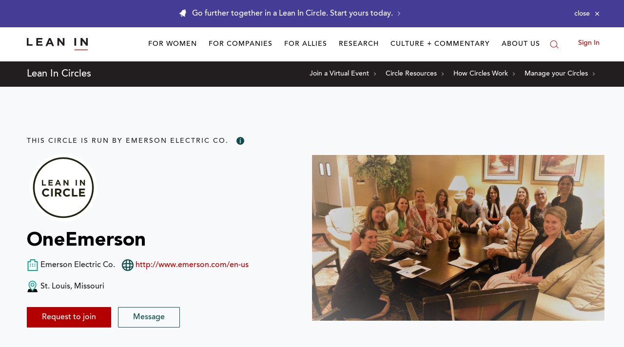

--- FILE ---
content_type: text/html; charset=utf-8
request_url: https://leanin.org/circles/oneemerson
body_size: 16494
content:
<!DOCTYPE html>
<html lang="en">
  <head>
    <script src="https://js.sentry-cdn.com/1df3c601fa3f44a68abad86a711b5455.min.js" crossorigin="anonymous" ></script>
    <script src="https://unpkg.com/htmx.org/dist/htmx.min.js"></script>
    <script>
      var sentryCheckInterval = setInterval(function() {
          if (window.Sentry) {
              clearInterval(sentryCheckInterval);
              Sentry.onLoad(function() {
                  Sentry.init({
                      environment: "production",
                      initialScope: {
                          tags: { "branch": "leanin.org" }
                      }
                  });
              });
          }
      }, 100); // checks every 100ms
    </script>
    
    <script>
      var dataLayer = dataLayer || [];
      window.dataLayer = dataLayer;
      window.dataLayer.push({
        content_section: 'circles',
        content_type: 'circle',
        user_type: 'anonymous',
        user_id: '',
        
        
      });
      function handleGAEvents(gaEvent, event, parent) {
        window.handleGAEvents(gaEvent, event, parent);
      }
    </script>
    <!-- Hotjar Tracking Code for https://leanin.org/ -->
    <script>
      setTimeout(function () {
        (function(h,o,t,j,a,r){
            h.hj=h.hj||function(){(h.hj.q=h.hj.q||[]).push(arguments)};
            h._hjSettings={hjid:2444144,hjsv:6};
            a=o.getElementsByTagName('head')[0];
            r=o.createElement('script');r.async=1;
            r.src=t+h._hjSettings.hjid+j+h._hjSettings.hjsv;
            a.appendChild(r);
        })(window,document,'https://static.hotjar.com/c/hotjar-','.js?sv=');
      }, 3000);
    </script>
    <link rel="dns-prefetch" href="https://cdn-media.leanin.org">
    <link rel="dns-prefetch" href="https://cdn-static.leanin.org">
    <link rel="dns-prefetch" href="https://media.sgff.io">
    <link rel="dns-prefetch" href="https://connect.facebook.net">
    <link rel="dns-prefetch" href="https://googleads.g.doubleclick.net">
    <link rel="dns-prefetch" href="https://www.google-analytics.com">
    <link rel="dns-prefetch" href="https://www.googletagmanager.com">
    <link rel="dns-prefetch" href="https://static.zdassets.com">
    <link rel="dns-prefetch" href="https://cloud.typenetwork.com">
    <meta charset="utf-8" />
    <meta http-equiv="x-ua-compatible" content="ie=edge">
    <meta name="viewport" content="width=device-width, initial-scale=1">
    <meta name="google-site-verification" content="8_pH5hKtapr_b2gJFrVp39kK6T9jLGNajM7dMGBPyAA" />
    
    
    <title>OneEmerson - A Lean In Circle</title>
    
  

  
<meta property="og:description" content="This Circle is leaning in. Get all the details on how to join, when members meet, and more."/>
<meta property="twitter:description" content="This Circle is leaning in. Get all the details on how to join, when members meet, and more."/>
<meta name="description" content="One Emerson is a forum for Women of Emerson Leadership to meet, grow and learn together, while also benefiting Emerson by promoting professional development and leadership."/>
  
<meta property="image" content="https://cdn-media.leanin.org/leanin-circles/2018-09-21/1537553754628/IMG_4746.jpg"/>
<meta property="og:title" content="OneEmerson - A Lean In Circle"/>
<meta property="og:image" content="https://cdn-media.leanin.org/leanin-circles/2018-09-21/1537553754628/IMG_4746.jpg"/>
<meta property="og:site_name" content="Lean In"/>
<meta property="og:type" content="website"/>
<meta property="twitter:card" content="summary"/>
<meta property="twitter:title" content="OneEmerson - A Lean In Circle"/>
<meta property="facebook:title" content="OneEmerson - A Lean In Circle"/>
<meta property="facebook:description" content="One Emerson is a forum for Women of Emerson Leadership to meet, grow and learn together, while also benefiting Emerson by promoting professional development and leadership."/>
<meta property="twitter:image" content="https://cdn-media.leanin.org/leanin-circles/2018-09-21/1537553754628/IMG_4746.jpg"/>
<meta property="twitter:creator" content="@leaninorg"/>



     
  <link rel="canonical" href="https://leanin.org/circles/oneemerson" />
   
    <meta property="fb:app_id" content="491986270844332">
    <meta property="fb:admins" content=""/>
    <meta name="theme-color" content="#b30101"/>
    <meta property="og:url" content="https://leanin.org/circles/oneemerson">
    
  <link rel="dns-prefetch" href="https://geo.sgff.io/">
  <link rel="amphtml" href="https://leanin.org/circles/oneemerson?amp=1">
  

    <link rel="apple-touch-icon-precomposed" sizes="57x57" href="/web/ui/favicons/apple-icon-57x57.png" />
    <link rel="apple-touch-icon-precomposed" sizes="60x60" href="/web/ui/favicons/apple-icon-60x60.png" />
    <link rel="apple-touch-icon-precomposed" sizes="72x72" href="/web/ui/favicons/apple-icon-72x72.png" />
    <link rel="apple-touch-icon-precomposed" sizes="76x76" href="/web/ui/favicons/apple-icon-76x76.png" />
    <link rel="apple-touch-icon-precomposed" sizes="114x114" href="/web/ui/favicons/apple-icon-114x114.png" />
    <link rel="apple-touch-icon-precomposed" sizes="120x120" href="/web/ui/favicons/apple-icon-120x120.png" />
    <link rel="apple-touch-icon-precomposed" sizes="144x144" href="/web/ui/favicons/apple-icon-144x144.png" />
    <link rel="apple-touch-icon-precomposed" sizes="152x152" href="/web/ui/favicons/apple-icon-152x152.png" />
    <link rel="icon" type="image/png" sizes="16x16" href="/web/ui/favicons/favicon-16x16.png" />
    <link rel="icon" type="image/png" sizes="32x32" href="/web/ui/favicons/favicon-32x32.png" />
    <link rel="icon" type="image/png" sizes="96x96" href="/web/ui/favicons/favicon-96x96.png" />

    <link rel="stylesheet" href="/web/ui/_dist/common.css.4f29fb8badc4af122de0.css">
    <link href="https://cloud.typenetwork.com/projects/3857/fontface.css" rel="stylesheet" type="text/css">
    
  <link rel="stylesheet" href="/web/ui/_dist/circles-public.css.b83fc3600671675f0c7d.css">


    
    <!-- Google Tag Manager -->
    <script>(function(w,d,s,l,i){w[l]=w[l]||[];w[l].push({'gtm.start': new Date().getTime(),event:'gtm.js'});var f=d.getElementsByTagName(s)[0],j=d.createElement(s),dl=l!='dataLayer'?'&l='+l:'';j.async=true;j.src='//www.googletagmanager.com/gtm.js?id='+i+dl;f.parentNode.insertBefore(j,f);})(window,document,'script','dataLayer','GTM-P646STW');</script>
    <!-- End Google Tag Manager -->
    
    
    
    
    
    <script type="application/ld+json">
      {
        "@context": "https://schema.org",
        "@type": "WebSite",
        "url": "https://leanin.org/",
        "potentialAction": {
          "@type": "SearchAction",
          "target": "https://leanin.org/search?q={search_term_string}",
          "query-input": "required name=search_term_string"
        }
      }
    </script>
  </head>
  <body>
    
    <!-- Google Tag Manager (noscript) -->
    <noscript>
      <iframe src="https://www.googletagmanager.com/ns.html?id=GTM-P646STW&gtm_auth=Itm_MNAWCzUn3WE4hqI8sA&gtm_preview=env-1&gtm_cookies_win=x"
                      height="0" width="0" style="display:none;visibility:hidden">
      </iframe>
    </noscript>
    <!-- End Google Tag Manager (noscript) -->
    
    <!--[if lt IE 9]>
<div class="old-browser show padding-yaxis-lg bg-light-gray-blue text-center">
<![endif]-->
<!--[if (gte IE 9)|!(IE)]><!-->
<div class="old-browser padding-yaxis-lg bg-light-gray-blue text-center">
  <!--<![endif]-->
  <div class="container">
    <p class="heading-2 old-browser">You are using an outdated browser.<br/> For a better experience, please <a href="http://outdatedbrowser.com/" rel="nofollow">upgrade your browser here</a>.</p>
  </div>
</div>


    

    
<div class="notification-bar"
     data-module="NotificationBar"
     data-module-cookie="wiw-2022"
     data-module-ignore-current-url="false"
     aria-hidden="true" role="alert">
  <div class="container">
    <div class="notification-wrapper display-flex flex-space-between-center padding-yaxis-xs">
      <div class="notification-copy display-flex flex-center-top flex-grow">
        <a href="/circles"
          onclick="handleGAEvents('cta_click', '/circles', 'Go further together in a Lean In Circle. Start yours today. ')"
          class="notification-link color-light font-secondary text-center display-flex flex-left-center"
          data-name="url"
          >
          <svg class="svg-icon bell margin-right-xs flex-no-shrink" role="presentation" aria-hidden="true" width="16" height="17" viewBox="0 0 16 17"><use xlink:href="#alert"></use></svg>
          <span class="hide-sm">Go further together in a Lean In Circle. Start yours today. </span>
          <span class="hide show-sm-inline">Go further together in a Lean In Circle. Start yours today. </span>
          <svg class="svg-icon hide-sm margin-left-xs flex-no-shrink" role="presentation" aria-hidden="true" width="5" height="10" viewBox="0 0 5 10"><use xlink:href="#arrow-forward"></use></svg>
        </a>
      </div>
      <button class="notification-dismiss font-small color-light padding-xs font-large flex-no-shrink margin-left-sm display-flex flex-right-center"
        data-action="dismiss"
        aria-label="Close alert"><span class="hide-sm font-secondary margin-right-xs">close</span> <svg class="svg-icon" role="presentation" aria-hidden="true" width="10" height="14" viewBox="0 0 12 18"><use xlink:href="#close"></use></svg></button>
    </div>
  </div>
</div>



    <div class="offcanvas-wrapper">
      <nav id="offcanvas-left" class="Navigation offcanvas left hide show-md" data-offcanvas="navleft" data-offcanvas-match="(max-width: 1023px)" data-nav-tracker="header-mobile">
        
          
<div class="mobile-nav-wrapper display-flex flex-space-between padding-xaxis-md" data-module="MobileNav">
  <ul class="main-links list-inline text margin-none hide spacing-md show-md">
    <li class="top-row display-flex flex-left-center">
      <a class="flex-no-shrink padding" href="/" rel="home">
        <img class="nav-logo" src="https://media.sgff.io/sgff_r1eHetbDYb/2020-04-30/1588279891861/logo.svg" alt="Lean In Logo">
      </a>
      <button
        type="button"
        class="nav-toggler nav-toggler--mobile color-primary flex-no-shrink"
        data-action="closeMenus"
        aria-label="Close Menu"
        data-offcanvas-trigger="navleft">
          <svg class="svg-icon" role="presentation" aria-hidden="true" width="25" height="25" viewBox="0 0 25 25"><use xlink:href="#close"></use></svg>
        </button>
    </li>

    
    <li class="flex-12 hover-area margin-top-md">
      <div class="top-level-links spacing-md padding-bottom-md border-bottom">
        
          <div class="subnav-wrapper">
          
          <button data-toggle="dropdown" data-action="toggleDropdown" class="display-flex flex-space-between-center top-level-link button-link">For Women<svg class="svg-icon" role="presentation" aria-hidden="true" width="10" height="16" viewBox="0 0 12 20"><use xlink:href="#arrow-forward"></use></svg></button>
          <ul class="subnav-links spacing-xs" data-nav-tracker-dropdown="for-women">
            
            <li class="list-unstyled">
              <a class="subnav-link font-large" href="/circles" >Start a Lean In Circle</a>
            </li>
            
            <li class="list-unstyled">
              <a class="subnav-link font-large" href="/network-directory" >Join a Lean In Network</a>
            </li>
            
            <li class="list-unstyled">
              <a class="subnav-link font-large" href="/virtual-circle-events" >Attend a Community Event</a>
            </li>
            
            <li class="list-unstyled">
              <a class="subnav-link font-large" href="/virtual-circle-events#hosted-by-leaninorg" >Attend a Circle Leader Training</a>
            </li>
            
            <li class="list-unstyled">
              <a class="subnav-link font-large" href="/circle-resources" >Resources for Circle Meetings</a>
            </li>
            
            <li class="list-unstyled">
              <a class="subnav-link font-large" href="/education" >Tips for Circle Leaders</a>
            </li>
            
            <li class="list-unstyled">
              <a class="subnav-link font-large" href="/my-circles" >Manage your Circle</a>
            </li>
            
            <li class="list-unstyled">
              <a class="subnav-link font-large" href="/women-at-work" >The Women at Work Collection</a>
            </li>
            
            <li class="list-unstyled">
              <a class="subnav-link font-large" href="/education" >Explore our education library</a>
            </li>
            
          </ul>
          
        </div>
        
          <div class="subnav-wrapper">
          
          <button data-toggle="dropdown" data-action="toggleDropdown" class="display-flex flex-space-between-center top-level-link button-link">For Companies<svg class="svg-icon" role="presentation" aria-hidden="true" width="10" height="16" viewBox="0 0 12 20"><use xlink:href="#arrow-forward"></use></svg></button>
          <ul class="subnav-links spacing-xs" data-nav-tracker-dropdown="for-companies">
            
            <li class="list-unstyled">
              <a class="subnav-link font-large" href="/partner" >Programs Overview</a>
            </li>
            
            <li class="list-unstyled">
              <a class="subnav-link font-large" href="/circles-for-companies" >Circles for companies</a>
            </li>
            
            <li class="list-unstyled">
              <a class="subnav-link font-large" href="/allyship-at-work" >Allyship at Work</a>
            </li>
            
            <li class="list-unstyled">
              <a class="subnav-link font-large" href="/gender-bias-program-for-companies" >50 Ways to Fight Bias</a>
            </li>
            
            <li class="list-unstyled">
              <a class="subnav-link font-large" href="/women-in-the-workplace" >Women in the Workplace Report</a>
            </li>
            
            <li class="list-unstyled">
              <a class="subnav-link font-large" href="/iwd" >International Women&#39;s Day</a>
            </li>
            
          </ul>
          
        </div>
        
          <div class="subnav-wrapper">
          
          <button data-toggle="dropdown" data-action="toggleDropdown" class="display-flex flex-space-between-center top-level-link button-link">For Allies<svg class="svg-icon" role="presentation" aria-hidden="true" width="10" height="16" viewBox="0 0 12 20"><use xlink:href="#arrow-forward"></use></svg></button>
          <ul class="subnav-links spacing-xs" data-nav-tracker-dropdown="for-allies">
            
            <li class="list-unstyled">
              <a class="subnav-link font-large" href="/tips/managers" >For managers</a>
            </li>
            
            <li class="list-unstyled">
              <a class="subnav-link font-large" href="/tips/mvp" >For men</a>
            </li>
            
            <li class="list-unstyled">
              <a class="subnav-link font-large" href="/tips/workplace-ally" >For women</a>
            </li>
            
            <li class="list-unstyled">
              <a class="subnav-link font-large" href="/tips/mentorship" >For mentors/mentees</a>
            </li>
            
            <li class="list-unstyled">
              <a class="subnav-link font-large" href="/partner" >For companies</a>
            </li>
            
            <li class="list-unstyled">
              <a class="subnav-link font-large" href="/50-ways-to-fight-gender-bias" >50 Ways to Fight Bias</a>
            </li>
            
            <li class="list-unstyled">
              <a class="subnav-link font-large" href="/tips/role-model" >Role modeling for girls</a>
            </li>
            
            <li class="list-unstyled">
              <a class="subnav-link font-large" href="/tips/dads" >How to be a feminist dad</a>
            </li>
            
            <li class="list-unstyled">
              <a class="subnav-link font-large" href="/tips/50-50" >How to be an equal partner</a>
            </li>
            
          </ul>
          
        </div>
        
          <div class="subnav-wrapper">
          
          <button data-toggle="dropdown" data-action="toggleDropdown" class="display-flex flex-space-between-center top-level-link button-link">Research<svg class="svg-icon" role="presentation" aria-hidden="true" width="10" height="16" viewBox="0 0 12 20"><use xlink:href="#arrow-forward"></use></svg></button>
          <ul class="subnav-links spacing-xs" data-nav-tracker-dropdown="research">
            
            <li class="list-unstyled">
              <a class="subnav-link font-large" href="/women-in-the-workplace" >Women in the Workplace Report</a>
            </li>
            
            <li class="list-unstyled">
              <a class="subnav-link font-large" href="/research/state-of-latinas-in-corporate-america" >The State of Latinas in Corporate America</a>
            </li>
            
            <li class="list-unstyled">
              <a class="subnav-link font-large" href="/research/state-of-black-women-in-corporate-america" >The State of Black Women in Corporate America</a>
            </li>
            
            <li class="list-unstyled">
              <a class="subnav-link font-large" href="/equal-pay-data-about-the-gender-pay-gap" >The Gender pay gap</a>
            </li>
            
            <li class="list-unstyled">
              <a class="subnav-link font-large" href="/women-in-the-workplace-intersectional-experiences?update=1" >A closer look at women’s experiences</a>
            </li>
            
          </ul>
          
        </div>
        
          <div class="subnav-wrapper">
          
          <button data-toggle="dropdown" data-action="toggleDropdown" class="display-flex flex-space-between-center top-level-link button-link">Culture + Commentary<svg class="svg-icon" role="presentation" aria-hidden="true" width="10" height="16" viewBox="0 0 12 20"><use xlink:href="#arrow-forward"></use></svg></button>
          <ul class="subnav-links spacing-xs" data-nav-tracker-dropdown="culture-commentary">
            
            <li class="list-unstyled">
              <a class="subnav-link font-large" href="/opinion" >Research-backed commentary</a>
            </li>
            
            <li class="list-unstyled">
              <a class="subnav-link font-large" href="/research/abortion-access-workplace-issue" >Abortion is a workplace issue</a>
            </li>
            
            <li class="list-unstyled">
              <a class="subnav-link font-large" href="/research/allyship-at-work-2020study" >The allyship gap for women of color</a>
            </li>
            
            <li class="list-unstyled">
              <a class="subnav-link font-large" href="/elections" >Combat bias in elections</a>
            </li>
            
            <li class="list-unstyled">
              <a class="subnav-link font-large" href="/getty" >Getty Images collection</a>
            </li>
            
          </ul>
          
        </div>
        
          <div class="subnav-wrapper">
          
          <button data-toggle="dropdown" data-action="toggleDropdown" class="display-flex flex-space-between-center top-level-link button-link">About Us<svg class="svg-icon" role="presentation" aria-hidden="true" width="10" height="16" viewBox="0 0 12 20"><use xlink:href="#arrow-forward"></use></svg></button>
          <ul class="subnav-links spacing-xs" data-nav-tracker-dropdown="about-us">
            
            <li class="list-unstyled">
              <a class="subnav-link font-large" href="/about" >What we do</a>
            </li>
            
            <li class="list-unstyled">
              <a class="subnav-link font-large" href="/team" >Meet our team</a>
            </li>
            
            <li class="list-unstyled">
              <a class="subnav-link font-large" href="/book" >About the Book</a>
            </li>
            
          </ul>
          
        </div>
        
      </div>
    </li>
    <li>
    <div class="Notifications Notifications-login">
  
    <a class="account-link signin heading-3 color-primary" href="/login?next=https://leanin.org/circles/oneemerson#signin" rel="nofollow">
      Sign In
    </a>
  
</div>

    </li>
  </ul>

  <form class="form"
        data-module="Subscribe"
        data-action="submit"
        data-action-type="submit"
        action="https://fns.leanin.org/subscribe"
        data-module-ga-label="Mobile Navigation"
        data-module-thank-message="Thanks for signing up. Look for the confirmation email in your inbox."
        data-module-default-error="There has been an error. Please try again.">
    
    <input type="hidden" name="tagIds" value="11,9" />
    <p class="spacing-xs font-secondary font-small">Sign up for our newsletter</p>
    <div data-name="fields" class="form-elements display-flex flex-lg-wrap">
      <label class="sr-only" for="header-newsletter-email">Enter your email</label>
      <input id="header-newsletter-email" class="flex-lg-12" type="email" name="email" placeholder="Enter your email" required>
      <button type="submit" data-name="submit" class="button button-sm button-primary flex-lg-12">Subscribe</button>
    </div>
    <span class="font-large" data-name="submitMessage"></span>
  </form>

  <ul class="social-list list-unstyled margin-xaxis-none flex-row flex-wrap text-muted margin-top-md spacing-sm">
  
    <li class="flex-6 padding-none"><a class="social-link font-body" href="https://www.facebook.com/leanincommunity" target="_blank" rel="noreferrer">Facebook</a></li>
  
    <li class="flex-6 padding-none"><a class="social-link font-body" href="https://twitter.com/leaninorg" target="_blank" rel="noreferrer">Twitter</a></li>
  
    <li class="flex-6 padding-none"><a class="social-link font-body" href="http://www.linkedin.com/groups/Lean-In-4828878?homeNewMember=&amp;gid=4828878&amp;trk=eml-grp-sub&amp;ut=02nLf6VVsIMRA1" target="_blank" rel="noreferrer">Linkedin</a></li>
  
    <li class="flex-6 padding-none"><a class="social-link font-body" href="https://www.instagram.com/leaninorg/" target="_blank" rel="noreferrer">Instagram</a></li>
  
  </ul>
</div>

        
      </nav>

      <div class="offcanvas-content" data-offcanvas-content>
        <div class="scrollup-header" data-module="ScrollupHeader" data-nav-tracker="header">
            <header id="header-nav" class="Header bg-default" onclick="handleGAEvents('header_navigation_click', event, this);">
  <div class="container nav-container">
    <div class="top-nav flex-row flex-space-between-stretch flex-md-space-between-top">
      
        <div class="hide mobile-when-closed flex-no-shrink flex-space-between-center">
          <button class="nav-toggler" type="button" data-offcanvas-trigger="navleft" aria-label="Open menu">☰</button>

          <a class="mobile-logo" href="/">
            <img class="nav-logo margin-xs" src="https://media.sgff.io/sgff_r1eHetbDYb/2020-04-30/1588279891861/logo.svg" alt="Lean In Logo">
          </a>

          <button aria-controls="search–modal" class="button-link search-btn" aria-label="Open search modal">
            <svg class="svg-icon flex-no-shrink" role="presentation" aria-hidden="true" width="18" height="18" viewBox="0 0 18 18">
              <use xlink:href="#search-directory"></use>
            </svg>
          </button>
        </div>
      

      <div class="Header-logo flex-no-shrink">
        <span class="sr-only">Lean In</span>
        <a href="/" rel="home"><img src="https://media.sgff.io/sgff_r1eHetbDYb/2020-04-30/1588279891861/logo.svg" alt="Lean In"></a>
      </div>

      <nav  class="Navigation flex-grow display-flex flex-left-center" data-nav-tracker="header">
        
          
<ul class="main-links main-links-desktop flex-grow list-unstyled margin-none text-right">
  
    

    
    

    <li class="dropdown collapsable mega-dropdown left">
      
      <a class="direct-link text-uppercase padding-xaxis-xs font-small color-black"
        href="/circles">
        For Women
      </a>
      

      <div class="dropdown-menu bg-light-gray-blue">

        <div class="display-flex flex-space-between">

          <div class="dropdown-nav padding-md padding-bottom-none border-top">
            <ul class="nav-list list-unstyled text-left">
              
                
              <li data-nav-tracker-dropdown="for-women">
                
                <div class="display-flex flex-top-center">
                

                

                
                  <div class=" flex-column">
                

                
                <a class="heading-4 font-light display-block flex-no-shrink margin-right-xs" href="/circles">For Women</a>
                
                <p class="subnav-description font-small color-black hide-md"></p>

                
                  </div>
                </div>
                
              </li>
              
            </ul>

            
              <div class="dropdown-subnav flex-row flex-wrap margin-top-md">
                  
                    <div class="  flex-4  spacing-md">
                      
                        <p class="heading-4 font-light spacing-xs heading-mini-border heading-mini-border-top display-block">Join our community</p>
                      
                      <ul class="list-unstyled " data-nav-tracker-dropdown="for-women - join-our-community">
                        
                          <li>
                            <a class="padding-yaxis-xs font-small " href="/circles">Start a Lean In Circle</a>
                          </li>
                        
                          <li>
                            <a class="padding-yaxis-xs font-small " href="/network-directory">Join a Lean In Network</a>
                          </li>
                        
                          <li>
                            <a class="padding-yaxis-xs font-small " href="/virtual-circle-events">Attend a Community Event</a>
                          </li>
                        
                      </ul>
                    </div>
                  
                    <div class="  flex-4  spacing-md">
                      
                        <p class="heading-4 font-light spacing-xs heading-mini-border heading-mini-border-top display-block">For Circle Leaders</p>
                      
                      <ul class="list-unstyled " data-nav-tracker-dropdown="for-women - for-circle-leaders">
                        
                          <li>
                            <a class="padding-yaxis-xs font-small " href="/virtual-circle-events#hosted-by-leaninorg">Attend a Circle Leader Training</a>
                          </li>
                        
                          <li>
                            <a class="padding-yaxis-xs font-small " href="/circle-resources-videos">Resources for Circle meetings</a>
                          </li>
                        
                          <li>
                            <a class="padding-yaxis-xs font-small " href="/circle-leaders">Tips for Circle Leaders</a>
                          </li>
                        
                          <li>
                            <a class="padding-yaxis-xs font-small " href="/my-circles">Manage your Circle</a>
                          </li>
                        
                      </ul>
                    </div>
                  
                    <div class="  flex-4  spacing-md">
                      
                        <p class="heading-4 font-light spacing-xs heading-mini-border heading-mini-border-top display-block">Build new career skills</p>
                      
                      <ul class="list-unstyled " data-nav-tracker-dropdown="for-women - build-new-career-skills">
                        
                          <li>
                            <a class="padding-yaxis-xs font-small " href="/women-at-work">The Women at Work Collection</a>
                          </li>
                        
                          <li>
                            <a class="padding-yaxis-xs font-small " href="/education">Explore our education library</a>
                          </li>
                        
                      </ul>
                    </div>
                  
              </div>
            
          </div>

          

        </div>
      </div>
    </li>
    
  
    

    
    

    <li class="dropdown collapsable">
      
      <a class="direct-link text-uppercase padding-xaxis-xs font-small color-black"
        href="/partner">
        For Companies
      </a>
      

      <div class="dropdown-menu bg-light-gray-blue">

        <div class="display-flex flex-space-between">

          <div class="dropdown-nav padding-md padding-bottom-none border-top">
            <ul class="nav-list list-unstyled text-left">
              
                
              <li data-nav-tracker-dropdown="for-companies">
                

                

                

                
                <a class="heading-4 font-light display-block margin-bottom-xs" href="/partner">For Companies</a>
                
                <p class="subnav-description font-small color-black hide-md"></p>

                
                  <ul class="list-unstyled margin-top-sm margin-bottom-md">
                  
                    <li class=" heading-mini-border heading-mini-border-top ">
                      <a class="font-small padding-yaxis-xs" href="/partner">Programs Overview</a>
                    </li>
                  
                    <li class="">
                      <a class="font-small padding-yaxis-xs" href="/circles-for-companies">Circles for Companies</a>
                    </li>
                  
                    <li class="">
                      <a class="font-small padding-yaxis-xs" href="/allyship-at-work">Allyship at Work</a>
                    </li>
                  
                    <li class="">
                      <a class="font-small padding-yaxis-xs" href="/gender-bias-program-for-companies">50 Ways to Fight Bias</a>
                    </li>
                  
                    <li class="">
                      <a class="font-small padding-yaxis-xs" href="/women-in-the-workplace">Women in the Workplace Report</a>
                    </li>
                  
                    <li class="">
                      <a class="font-small padding-yaxis-xs" href="/iwd">International Women&#39;s Day</a>
                    </li>
                  
                  </ul>
                
              </li>
              
            </ul>

            
          </div>

          

        </div>
      </div>
    </li>
    
  
    

    
    

    <li class="dropdown collapsable mega-dropdown">
      
      <span class="direct-link text-uppercase padding-xaxis-xs font-small color-black">For Allies</span>
      

      <div class="dropdown-menu bg-light-gray-blue">

        <div class="display-flex flex-space-between">

          <div class="dropdown-nav padding-md padding-bottom-none border-top">
            <ul class="nav-list list-unstyled text-left">
              
                
              <li data-nav-tracker-dropdown="for-allies">
                
                <div class="display-flex flex-top-center">
                

                

                
                  <div class=" flex-column">
                

                
                <span class="heading-4 font-light display-block flex-no-shrink margin-right-xs">For Allies</span>
                
                <p class="subnav-description font-small color-black hide-md"></p>

                
                  </div>
                </div>
                
              </li>
              
            </ul>

            
              <div class="dropdown-subnav flex-row flex-wrap margin-top-md">
                  
                    <div class="  flex-6  spacing-md">
                      
                        <p class="heading-4 font-light spacing-xs heading-mini-border heading-mini-border-top display-block">Allyship at Work</p>
                      
                      <ul class="list-unstyled " data-nav-tracker-dropdown="for-allies - allyship-at-work">
                        
                          <li>
                            <a class="padding-yaxis-xs font-small " href="/tips/managers">For managers</a>
                          </li>
                        
                          <li>
                            <a class="padding-yaxis-xs font-small " href="/tips/mvp">For men</a>
                          </li>
                        
                          <li>
                            <a class="padding-yaxis-xs font-small " href="/tips/workplace-ally">For women</a>
                          </li>
                        
                          <li>
                            <a class="padding-yaxis-xs font-small " href="/tips/mentorship">For mentors/mentees</a>
                          </li>
                        
                          <li>
                            <a class="padding-yaxis-xs font-small " href="/partner">For companies</a>
                          </li>
                        
                          <li>
                            <a class="padding-yaxis-xs font-small " href="/50-ways-to-fight-gender-bias">50 Ways to Fight Bias</a>
                          </li>
                        
                      </ul>
                    </div>
                  
                    <div class="  flex-6  spacing-md">
                      
                        <p class="heading-4 font-light spacing-xs heading-mini-border heading-mini-border-top display-block">Allyship at Home</p>
                      
                      <ul class="list-unstyled " data-nav-tracker-dropdown="for-allies - allyship-at-home">
                        
                          <li>
                            <a class="padding-yaxis-xs font-small " href="/tips/role-model">Role modeling for girls</a>
                          </li>
                        
                          <li>
                            <a class="padding-yaxis-xs font-small " href="/tips/dads">How to be a feminist dad</a>
                          </li>
                        
                          <li>
                            <a class="padding-yaxis-xs font-small " href="/tips/50-50">How to be an equal partner</a>
                          </li>
                        
                      </ul>
                    </div>
                  
              </div>
            
          </div>

          

        </div>
      </div>
    </li>
    
  
    

    
    

    <li class="dropdown collapsable">
      
      <span class="direct-link text-uppercase padding-xaxis-xs font-small color-black">Research</span>
      

      <div class="dropdown-menu bg-light-gray-blue">

        <div class="display-flex flex-space-between">

          <div class="dropdown-nav padding-md padding-bottom-none border-top">
            <ul class="nav-list list-unstyled text-left">
              
                
              <li data-nav-tracker-dropdown="research">
                

                

                

                
                <span class="heading-4 font-light display-block margin-bottom-xs">Research</span>
                
                <p class="subnav-description font-small color-black hide-md"></p>

                
                  <ul class="list-unstyled margin-top-sm margin-bottom-md">
                  
                    <li class=" heading-mini-border heading-mini-border-top ">
                      <a class="font-small padding-yaxis-xs" href="/women-in-the-workplace">Women in the Workplace Report</a>
                    </li>
                  
                    <li class="">
                      <a class="font-small padding-yaxis-xs" href="/research/state-of-latinas-in-corporate-america">The State of Latinas in Corporate America</a>
                    </li>
                  
                    <li class="">
                      <a class="font-small padding-yaxis-xs" href="/research/state-of-black-women-in-corporate-america">The State of Black Women in Corporate America</a>
                    </li>
                  
                    <li class="">
                      <a class="font-small padding-yaxis-xs" href="/equal-pay-data-about-the-gender-pay-gap">The gender pay gap</a>
                    </li>
                  
                    <li class="">
                      <a class="font-small padding-yaxis-xs" href="/women-in-the-workplace/intersectional-experiences">A closer look at women’s experiences</a>
                    </li>
                  
                  </ul>
                
              </li>
              
            </ul>

            
          </div>

          

        </div>
      </div>
    </li>
    
  
    

    
    

    <li class="dropdown collapsable">
      
      <span class="direct-link text-uppercase padding-xaxis-xs font-small color-black">Culture + Commentary</span>
      

      <div class="dropdown-menu bg-light-gray-blue">

        <div class="display-flex flex-space-between">

          <div class="dropdown-nav padding-md padding-bottom-none border-top">
            <ul class="nav-list list-unstyled text-left">
              
                
              <li data-nav-tracker-dropdown="culture-commentary">
                

                

                

                
                <span class="heading-4 font-light display-block margin-bottom-xs">Culture + Commentary</span>
                
                <p class="subnav-description font-small color-black hide-md"></p>

                
                  <ul class="list-unstyled margin-top-sm margin-bottom-md">
                  
                    <li class=" heading-mini-border heading-mini-border-top ">
                      <a class="font-small padding-yaxis-xs" href="/opinion">Research-backed commentary</a>
                    </li>
                  
                    <li class="">
                      <a class="font-small padding-yaxis-xs" href="/research/abortion-access-workplace-issue">Abortion rights are a critical workplace issue</a>
                    </li>
                  
                    <li class="">
                      <a class="font-small padding-yaxis-xs" href="/research/allyship-at-work-2020study">The allyship gap for women of color</a>
                    </li>
                  
                    <li class="">
                      <a class="font-small padding-yaxis-xs" href="/elections">Combat bias in elections</a>
                    </li>
                  
                    <li class="">
                      <a class="font-small padding-yaxis-xs" href="/getty">Getty Images collection</a>
                    </li>
                  
                  </ul>
                
              </li>
              
            </ul>

            
          </div>

          

        </div>
      </div>
    </li>
    
  
    

    
    

    <li class="dropdown collapsable left">
      
      <a class="direct-link text-uppercase padding-xaxis-xs font-small color-black"
        href="/about">
        About Us
      </a>
      

      <div class="dropdown-menu bg-light-gray-blue">

        <div class="display-flex flex-space-between">

          <div class="dropdown-nav padding-md padding-bottom-none border-top">
            <ul class="nav-list list-unstyled text-left">
              
                
              <li data-nav-tracker-dropdown="about-us">
                

                

                

                
                <a class="heading-4 font-light display-block margin-bottom-xs" href="/about">About Us</a>
                
                <p class="subnav-description font-small color-black hide-md"></p>

                
                  <ul class="list-unstyled margin-top-sm margin-bottom-md">
                  
                    <li class=" heading-mini-border heading-mini-border-top ">
                      <a class="font-small padding-yaxis-xs" href="/about">What we do</a>
                    </li>
                  
                    <li class="">
                      <a class="font-small padding-yaxis-xs" href="/team">Meet our team</a>
                    </li>
                  
                    <li class="">
                      <a class="font-small padding-yaxis-xs" href="/book">About the book</a>
                    </li>
                  
                  </ul>
                
              </li>
              
            </ul>

            
          </div>

          

        </div>
      </div>
    </li>
    
  
</ul>

        
        
        
        
<div class="complete-search complete-search-desktop"
     data-module="CompleteSearch"
     data-module-close-onblur="true"
     data-module-max="7"
     data-module-results-string="Top results for “$QUERY”"
     data-module-no-results="We couldn&#39;t match anything, try a different search">
  <form action="/search" data-name="form" class="form display-flex flex-left-center" autocomplete="off">
    
    <button data-name="button" data-action="onButtonClick" class="button-link search-bar" type="submit" aria-label="Search">
      <svg class="svg-icon flex-no-shrink search-icon" role="presentation" aria-hidden="true" width="18" height="18" viewBox="0 0 18 18">
        <use xlink:href="#search-directory"></use>
      </svg>
    </button>
    
    <div class="input-wrapper margin-left-xs">
      <input type="search"
             name="q"
             
             id="q"
             aria-label="Search accross Lean In"
             
             data-name="input"
             data-action="onInputFocus"
             data-action-type="focus">

    </div>
  </form>
  <div class="search-results" data-name="searchResults">
    <div class="loader"><span></span></div>
    <p class="search-header heading-3 spacing-xs" data-name="resultsText">Top results for “$QUERY”</p>
    <ul class="search-results-list" data-name="results">
      <li>
        <a href="" class="display-flex flex-left-center">
          <div class="result-text">
            <p class="result-category text-uppercase font-disclaimer">Articles<span class="result-additional"></span></p>
            <p class="result-title color-secondary">Negotiation for Women: Make amazing</p>
            <p class="result-description font-small">Learn how to spot four patterns of gender lorem ipsum dolor sit amet</p>
          </div>
        </a>
      </li>
    </ul>
    <a class="search-link" href="/search" data-name="searchLink">See all results</a>
  </div>
</div>

        
      </nav>

      
        <div class="sign-in-desktop flex-no-shrink">
        <div class="Notifications padding-xaxis-xs Notifications-login">
  
    <a class="signin font-small" href="/login?next=https://leanin.org/circles/oneemerson#signin" rel="nofollow">
      Sign In
    </a>
  
</div>

        </div>
      
    </div>
  </div>
</header>

            
<header id="header-subnav" onclick="handleGAEvents('circle_navigation_click', event, this)" class="Header header-dark bg-dark header-subnav hide-md">
  <div class="container">
    <div class="display-flex flex-space-between-center" data-nav-tracker="subnav">
        
        <div class="subnav-left">
          <a href="/circles">
            <p class="heading-4 font-light">Lean In Circles</p>
          </a>
        </div>
        <div class="subnav-right">
          <ul class="margin-none list-inline display-flex" data-nav-tracker-dropdown="lean-in-circles">
            
              <li class="margin-right-xs">
                <a href="/virtual-circle-events"
                   class="display-flex flex-left-center color-light font-small">Join a Virtual Event
                  <svg class="svg-icon flex-no-shrink margin-left-xs" role="presentation" aria-hidden="true" width="4" height="8" viewBox="0 0 4 8"><use xlink:href="#arrow-forward"></use></svg>
                </a>
              </li>
            
              <li class="margin-right-xs">
                <a href="/circle-resources"
                   class="display-flex flex-left-center color-light font-small">Circle Resources
                  <svg class="svg-icon flex-no-shrink margin-left-xs" role="presentation" aria-hidden="true" width="4" height="8" viewBox="0 0 4 8"><use xlink:href="#arrow-forward"></use></svg>
                </a>
              </li>
            
              <li class="margin-right-xs">
                <a href="/how-circles-work"
                   class="display-flex flex-left-center color-light font-small">How Circles Work
                  <svg class="svg-icon flex-no-shrink margin-left-xs" role="presentation" aria-hidden="true" width="4" height="8" viewBox="0 0 4 8"><use xlink:href="#arrow-forward"></use></svg>
                </a>
              </li>
            
              <li class="">
                <a href="/my-circles"
                   class="display-flex flex-left-center color-light font-small">Manage your Circles
                  <svg class="svg-icon flex-no-shrink margin-left-xs" role="presentation" aria-hidden="true" width="4" height="8" viewBox="0 0 4 8"><use xlink:href="#arrow-forward"></use></svg>
                </a>
              </li>
            
          </ul>
        </div>
    </div>
  </div>
</header>


          </div>

        <main id="main" class="Main">
          
  
  
    <section class="bg-light-gray-blue hero">
      <div class="container">
        

        

        

        

        

        

        <div class="flex-row flex-wrap flex-center-center">
          <div class="flex-6 flex-sm-12 section-padding">
            <div class="spacing-xs mobile-tooltip-wrapper">
              

              
                
              

              
              <span class="text-uppercase text-stretched font-secondary font-small margin-right-xs">
                
                This circle is run by Emerson Electric Co.
                
              </span>
              <span class="tooltip tooltip-up" data-tooltip-title="Company Networks connect groups of Circles within companies.">
                <svg class="svg-icon color-secondary" role="presentation" aria-hidden="true" width="16" height="16" viewBox="0 0 16 16"><use xlink:href="#info"></use></svg>
              </span>
              
            </div>
            <svg class="svg-icon" role="presentation" aria-hidden="true" width="150" height="150" viewBox="0 0 150 150"><use xlink:href="#circle-logo"></use></svg>
            <h1 class="hero-heading heading-1 margin-bottom-xs">OneEmerson</h1>

            <ul class="list-inline margin-none circle-info">
              
              <li class="spacing-sm display-flex flex-left-center">
                <svg class="svg-icon" role="presentation" aria-hidden="true" width="24" height="24" viewBox="0 0 24 24"><use xlink:href="#company"></use></svg>
                Emerson Electric Co.
              </li>
              
              
              <li class="spacing-sm display-flex flex-left-center">
                <svg class="svg-icon color-secondary" role="presentation" aria-hidden="true" width="24" height="24" viewBox="0 0 24 24"><use xlink:href="#website"></use></svg>
                <a href="http://www.emerson.com/en-us" target="_blank" rel="noreferrer">http://www.emerson.com/en-us</a>
              </li>
              
              
              <li class="spacing-sm display-flex flex-left-center">
                <svg class="svg-icon" role="presentation" aria-hidden="true" width="24" height="24" viewBox="0 0 24 24"><use xlink:href="#location-pin"></use></svg>
                
                  St. Louis, Missouri
                
              </li>
              
            </ul>

            <ul class="list-inline margin-top-xs">
              
  

  

  
  
  
    
      <li class="spacing-xs">
        <button type="button"
          onclick="handleGAEvents('network_join_circle_request_click', event, {
            name: 'OneEmerson',
            networkName: 'Energy', 
            location: 'St. Louis, Missouri'
          });"
          aria-controls="request-join-modal"
          class="button padding-xaxis-md"
          data-fb-track
          data-fb-track-event="Lead">
          Request to join
        </button>
      </li>
    
  

  
    <li class="spacing-xs">
      <button type="button"
              aria-controls="message-modal"
              class="button-outline button-outline-secondary padding-xaxis-md">
        Message
      </button>
    </li>
  

  
  
            </ul>
          </div>
          <div class="flex-6 flex-sm-12 padding-none hero-image-wrapper">
            <div class="hero-image bg-image" style="background-image: url('https://cdn-media.leanin.org/leanin-circles/2018-09-21/1537553754628/IMG_4746.jpg')">
              
            </div>
          </div>
        </div>
      </div>
    </section>

    
    <section class="circle-mission section-padding bg-secondary color-light">
      <div class="container">
        <div class="op-ed text-center">
  <blockquote class="padding-bottom-md">
    <header class="header-wrapper gray display-flex flex-center-center text-center margin-bottom-md">
      
        <h2 class="heading-4 header-title padding-xaxis-md text-uppercase color-light padding-yaxis-sm">
          <span>Our mission</span>
        </h2>
      
    </header>

    <div class="op-ed-quote heading-1 color-light">OUR GOALS - The 3Cs
Confidence. Increasing confidence with regards to having a seat at the table.
Communication. Communicate with confidence. Break silos. Communicate with people outside our function. 
CEO of your career. Maintain visibility and connection across all platforms. Have a career plan.</div>

    
  </blockquote>

  

  
</div>

      </div>
    </section>
    

    <section class="bg-default section-padding">
      <div class="container">
        <div class="flex-row flex-wrap">
          <div class="flex-6 flex-sm-12 padding-bottom-md-mobile">
            <h2 class="heading-2 overline">About our Circle</h2>

<ul class="list-inline margin-yaxis-sm">
  
  <li>
    <span class="display-flex flex-left-center">
      <svg class="svg-icon margin-right-xs" role="presentation" aria-hidden="true" width="20" height="20" viewBox="0 0 20 20"><use xlink:href="#calendar-red"></use></svg>
      Meets once a month
    </span>
  </li>
  
  
  <li>
    <span class="display-flex flex-left-center">
      <svg class="svg-icon margin-right-xs" role="presentation" aria-hidden="true" width="20" height="20" viewBox="0 0 20 20"><use xlink:href="#heart-outline"></use></svg>
      Looking for members
    </span>
  </li>
  
</ul>


  


  <p>One Emerson is a forum for Women of Emerson Leadership to meet, grow and learn together, while also benefiting Emerson by promoting professional development and leadership.</p>




<ul data-module="TagsModule" class="tags list-unstyled list-inline font-small margin-top-lg">
      <li class="tag-item margin-bottom-xs margin-right-xs" aria-hidden="false">
          <a href="/circles-directory?q=Leadership">Leadership</a>
        </li><li class="tag-item margin-bottom-xs margin-right-xs" aria-hidden="false">
          <a href="/circles-directory?q=Mentoring">Mentoring</a>
        </li><li class="tag-item margin-bottom-xs margin-right-xs" aria-hidden="false">
          <a href="/circles-directory?q=Networking">Networking</a>
        </li>
      
    </ul>


          </div>

          <div class="flex-6 flex-sm-12">
            
            
              
                
              
            

            
            

            
              
            

            
  <h3 class="heading-2 overline margin-bottom-sm">1 Leader, 9 Members</h3>
  <div class="carousel members-carousel" data-module="MembersCarousel" data-module-autoslide="4000">
    <div class="carousel-slides font-secondary spacing-xs" data-carousel-slides data-name="membersHolder">

      

      

        
        

        

        
          <div id="members-1" class="in-action-item flex-row flex-wrap flex-left-center" data-carousel-slide aria-hidden="false">
          
        

        
          <div class="flex-6 margin-bottom-sm display-flex flex-left-center">
            <div class="avatar margin-right-sm">
                
                
                    <img src=""
                        data-module="ImageFallback"
                        data-module-log="true"
                        data-module-defer="true"
                        data-module-image="data:image/svg+xml,%3Csvg width=&#39;32&#39; height=&#39;32&#39; viewBox=&#39;0 0 32 32&#39; version=&#39;1.1&#39; xmlns=&#39;http://www.w3.org/2000/svg&#39; xmlns:xlink=&#39;http://www.w3.org/1999/xlink&#39;%3E%3Cpath fill=&#39;%23596eb3&#39; d=&#39;M 32 16C 32 24.8366 24.8366 32 16 32C 7.16344 32 0 24.8366 0 16C 0 7.16344 7.16344 0 16 0C 24.8366 0 32 7.16344 32 16Z&#39;/%3E%3Cpath fill=&#39;%23fff&#39; transform=&#39;translate(11%2C 6)&#39; d=&#39;M2.56 6.74L0.96 6.74L0.96 6.46L0.96 6.46Q0.96 4.33 2.04 2.98L2.04 2.98L2.04 2.98Q3.13 1.58 5.16 1.58L5.16 1.58L5.16 1.58Q6.87 1.58 7.95 2.58L7.95 2.58L7.95 2.58Q9.05 3.62 9.05 5.22L9.05 5.22L9.05 5.22Q9.05 7.10 7.09 9.06L7.09 9.06L7.09 9.06Q6.25 9.90 5.98 10.63L5.98 10.63L5.98 10.63Q5.67 11.43 5.67 13.26L5.67 13.26L5.67 13.26Q5.67 13.60 5.67 13.76L5.67 13.76L3.99 13.76L3.99 13.76Q4.02 11.33 4.43 10.30L4.43 10.30L4.43 10.30Q4.79 9.39 5.82 8.30L5.82 8.30L5.82 8.30Q7.35 6.64 7.35 5.26L7.35 5.26L7.35 5.26Q7.35 4.49 6.95 3.91L6.95 3.91L6.95 3.91Q6.36 3.05 5.14 3.05L5.14 3.05L5.14 3.05Q2.56 3.05 2.56 6.58L2.56 6.58L2.56 6.58Q2.56 6.68 2.56 6.74L2.56 6.74ZM3.74 17.90L3.74 15.58L5.98 15.58L5.98 17.90L3.74 17.90Z&#39;/%3E%3C/svg%3E"
                        alt="">
                
              
              <svg class="svg-icon leader-icon color-light" role="presentation" aria-hidden="true" width="25" height="25" viewBox="0 0 25 25"><use xlink:href="#star"></use></svg>
              
            </div>
            Martha Arjona, SPHR, MBA
          </div>
        

        
        </div>
        

      
    </div>

    

    
  </div>


          </div>
        </div>
      </div>
    </section>

    
    <div class="bg-light-gray-blue section-padding margin-bottom-xl">
      <div class="container">
        <div class="flex-row flex-wrap">
          <div class="flex-4 flex-md-5 flex-sm-12 spacing-md">
            <h2 class="heading-2 margin-bottom-sm">Networks we’re affiliated with</h2>
            <p>Networks connect groups of Circles and individuals that share a common location, company, affinity, industry, or interest area.</p>
          </div>

          <div class="flex-8 flex-md-7 flex-sm-12">
            
<section class="carousel networks-carousel" data-module="NetworksCarousel" data-module-autoslide="4000">
  <div class="carousel-slides spacing-xs" data-carousel-slides data-name="networksHolder">

    
      

      
      <div id="circles-networks-1" class="in-action-item display-flex flex-wrap flex-center-center bg-default spacing-sm" data-carousel-slide aria-hidden="false">
        <div class="flex-6 flex-md-12 card-image-wrapper">
          
          <a class="circle-card-bg-image bg-image display-block"
             href="/circles-network/lean-in-network-energy"
             data-scroll
             data-scroll-image="https://cdn-media.leanin.org/leanin-circles/2022-01-14/1642130413818/thumbnail_Tablecloth.jpg"
             data-fb-track="circles"
             aria-label="Learn more about Energy">
            
          </a>
        </div>
        <div class="flex-6 flex-md-12 padding-md text-center">
          <div class="circle-card-location text-stretched text-uppercase font-small font-spacing font-secondary spacing-xs">
              Houston
            </div>
          <a class="circle-card-title heading-3"
             href="/circles-network/lean-in-network-energy"
             data-fb-track="circles"
             >Energy</a>

          <div class="font-bold display-flex flex-wrap flex-center-center margin-top-xs">
              
              <span>2390 members</span>
            </div>

          <a href="/circles-network/lean-in-network-energy"
             class="button-link display-block margin-top-sm"
             data-fb-track="circles"
             >Learn more <span class="sr-only"> about Energy</span></a>
        </div>
      </div>
      

    
      

      
      <div id="circles-networks-2" class="in-action-item display-flex flex-wrap flex-center-center bg-default spacing-sm" data-carousel-slide aria-hidden="true">
        <div class="flex-6 flex-md-12 card-image-wrapper">
          <div class="circle-rlp-wrapper display-flex flex-center-center">
              <div class="circle-rlp bg-secondary display-flex font-small font-secondary">
                <svg class="svg-icon flex-no-shrink" role="presentation" aria-hidden="true" width="16" height="16" viewBox="0 0 16 16"><use xlink:href="#star"></use></svg>
                Recommended by LeanIn.Org
              </div>
            </div>
          <a class="circle-card-bg-image bg-image display-block"
             href="/circles-network/lean-in-network-saint-louis"
             data-scroll
             data-scroll-image="https://cdn-media.leanin.org/leanin-circles/2024-12-05/1733411907761/thumbnail_STL-LI.png"
             data-fb-track="circles"
             aria-label="Learn more about St. Louis">
            
          </a>
        </div>
        <div class="flex-6 flex-md-12 padding-md text-center">
          <div class="circle-card-location text-stretched text-uppercase font-small font-spacing font-secondary spacing-xs">
              St. Louis
            </div>
          <a class="circle-card-title heading-3"
             href="/circles-network/lean-in-network-saint-louis"
             data-fb-track="circles"
             >St. Louis</a>

          <div class="font-bold display-flex flex-wrap flex-center-center margin-top-xs">
              
              <span>1113 members</span>
            </div>

          <a href="/circles-network/lean-in-network-saint-louis"
             class="button-link display-block margin-top-sm"
             data-fb-track="circles"
             >Learn more <span class="sr-only"> about St. Louis</span></a>
        </div>
      </div>
      

    
      

      
      <div id="circles-networks-3" class="in-action-item display-flex flex-wrap flex-center-center bg-default spacing-sm" data-carousel-slide aria-hidden="true">
        <div class="flex-6 flex-md-12 card-image-wrapper">
          
          <a class="circle-card-bg-image bg-image display-block"
             href="/circles-network/women-of-emerson"
             data-scroll
             data-scroll-image="https://cdn-media.leanin.org/leanin-circles/2018-12-04/1543949388842/thumbnail_IMG_9687.jpg"
             data-fb-track="circles"
             aria-label="Learn more about Women of Emerson">
            
          </a>
        </div>
        <div class="flex-6 flex-md-12 padding-md text-center">
          <div class="circle-card-location text-stretched text-uppercase font-small font-spacing font-secondary spacing-xs">
              St. Louis
            </div>
          <a class="circle-card-title heading-3"
             href="/circles-network/women-of-emerson"
             data-fb-track="circles"
             >Women of Emerson</a>

          <div class="font-bold display-flex flex-wrap flex-center-center margin-top-xs">
              
              <span>26 members</span>
            </div>

          <a href="/circles-network/women-of-emerson"
             class="button-link display-block margin-top-sm"
             data-fb-track="circles"
             >Learn more <span class="sr-only"> about Women of Emerson</span></a>
        </div>
      </div>
      

    

  </div>

  
  <ul class="carousel-controls display-flex flex-center-center list-unstyled margin-top-md text-center" role="tablist">
    
      
      <li class="display-flex flex-center-center">
        <button class="carousel-control"
                data-action="changeSlide"
                data-action-index="1"
                aria-selected="true"
                aria-controls="circles-networks-1"
                role="tab">
          <span class="sr-only">Slide 1</span>
        </button>
      </li>
      
    
      
      <li class="display-flex flex-center-center">
        <button class="carousel-control"
                data-action="changeSlide"
                data-action-index="2"
                aria-selected="false"
                aria-controls="circles-networks-2"
                role="tab">
          <span class="sr-only">Slide 2</span>
        </button>
      </li>
      
    
      
      <li class="display-flex flex-center-center">
        <button class="carousel-control"
                data-action="changeSlide"
                data-action-index="3"
                aria-selected="false"
                aria-controls="circles-networks-3"
                role="tab">
          <span class="sr-only">Slide 3</span>
        </button>
      </li>
      
    

    
  </ul>
  
</section>


          </div>
        </div>
      </div>
    </div>
    

    <section class="bg-default padding-bottom-xl">
      <div class="container">
        <div class="flex-row flex-wrap">
          <div class="flex-6 flex-sm-12 join-circle">
            <h2 class="heading-1 margin-bottom-md">Join this Circle</h2>
            <p class="margin-bottom-md">We’re always looking for new members. Join today to be a part of Lean In’s global community.</p>
            <ul class="list-inline margin-yaxis-xs">
              
  

  

  
  
  
    
      <li class="spacing-xs">
        <button type="button"
          onclick="handleGAEvents('network_join_circle_request_click', event, {
            name: 'OneEmerson',
            networkName: 'Energy', 
            location: 'St. Louis, Missouri'
          });"
          aria-controls="request-join-modal"
          class="button padding-xaxis-md"
          data-fb-track
          data-fb-track-event="Lead">
          Request to join
        </button>
      </li>
    
  

  
    <li class="spacing-xs">
      <button type="button"
              aria-controls="message-modal"
              class="button-outline button-outline-secondary padding-xaxis-md">
        Message
      </button>
    </li>
  

  
  
            </ul>
          </div>
          
            <div class="flex-3 flex-sm-6 spacing-md">
              <svg class="svg-icon margin-bottom-md" role="presentation" aria-hidden="true" width="50" height="50" viewBox="0 0 50 50"><use xlink:href="#calendar"></use></svg>
              <h3 class="heading-3 overline margin-bottom-sm">How it works</h3>
              <p>Circles are small groups of women who come together—online or offline—for real talk and peer support.</p>
            </div>
          
            <div class="flex-3 flex-sm-6 spacing-md">
              <svg class="svg-icon margin-bottom-md" role="presentation" aria-hidden="true" width="50" height="50" viewBox="0 0 50 50"><use xlink:href="#location-pin"></use></svg>
              <h3 class="heading-3 overline margin-bottom-sm">Why join a Circle?</h3>
              <p>We all need a safe space for real talk, inspiration, and support. Right now, we need community more than ever.</p>
            </div>
          
        </div>
      </div>
    </section>

    
    
  
  <section class="circles-near bg-light-gray-blue section-padding">
    <div class="container">
      <div class="flex-row flex-wrap">
        <div class="flex-12 padding-bottom-md-mobile">
          <div class="display-flex flex-wrap flex-left-center flex-center-sm margin-bottom-lg text-center">
            <h2 class="heading-1 margin-right-md">More Circles near you</h2>
            
            <a href="/circles-directory" class="font-large display-flex flex-center-center">
              <svg class="svg-icon margin-right-xs" role="presentation" aria-hidden="true" width="30" height="30" viewBox="0 0 30 30"><use xlink:href="#search"></use></svg>
              Find a Circle near you
            </a>
            
          </div>
        </div>
      </div>
      <div class="flex-row flex-wrap flex-left-stretch" data-module="NearCircles">
        <div class="flex-4 flex-md-6 flex-sm-12 margin-bottom-md icon-card-wrapper">
  <div class="icon-card bg-default display-block icon-card-external padding-md">
    <svg class="svg-icon margin-bottom-md" role="presentation" aria-hidden="true" width="87" height="87" viewBox="0 0 87 87"><use xlink:href="#plus-circle"></use></svg>

    <h3 class="icon-card-heading heading-3 overline">Ready to lead? Start a Circle</h3>

    <div class="icon-card-copy margin-top-md">We provide you with everything you need to get started, including tips on who to invite, meeting guides, and peer support.</div>

    <a 
      onclick="handleGAEvents('lead_circle_click', event, this);"
      class="button padding-xaxis-lg margin-top-md" href="/circles-registration" >Get started</a>
  </div>
</div>

      </div>
    </div>
  </section>
  


    
    
  <div id="request-join-modal"
     class="modal"
     data-module="RequestJoinModal"
     role="dialog"
     tabindex="-1">
  <div class="modal-wrapper modal-wrapper-circles padding-md" data-name="modal">
    <div class="modal-content">
      <div class="modal-body">
        
        
        
          <h2 class="heading-2 spacing-sm">Request to join this Circle</h2>
        


        
        
        <form class="form" data-action="submit" data-action-type="submit" data-action-url="/api/circles/circle/oneemerson/request-member" data-name="form">
          <p class="spacing-sm">Enter your name and email address below, and we will send the Network leader an email with that information.  You will hear back by email from the Network directly.  </p>

          <input type="hidden" name="tagIds" data-name="tagIds" value="420"/>
          <p class="message-error hide" data-name="requestError">Oops! Sorry, there was a problem requesting to join this Circle.</p>
          <p class="message-error hide" data-name="alreadyRequested">You&#39;ve already requested to join</p>
          <p class="message-error hide" data-name="subscribeError">Oops! Sorry, there was a problem subscribing.</p>

          <div class="flex-row flex-center-center spacing-sm">
            <div class="flex-6 flex-sm-12">
              <label for="firstName">First name</label>
              <input type="text" name="firstName" id="firstName" data-name="firstName" class="input" maxlength="35" value="" required>
            </div>
            <div class="flex-6 flex-sm-12">
              <label for="lastName">Last name</label>
              <input type="text" name="lastName" id="lastName" data-name="lastName" class="input" maxlength="35" value="" required>
            </div>
          </div>
          <div class="flex-row flex-center-center spacing-sm">
            <div class="flex-12">
              <label for="email">Email</label>
              <input type="text" name="email" id="email" data-name="email" class="input" maxlength="255" value="" required>
            </div>
          </div>

          <div class="flex-row flex-center-center spacing-sm">
            <div class="flex-12">
              <label><input type="checkbox" checked data-name="newsletterOptIn" /> Would you also like to receive our monthly newsletter for the latest news and inspiration from Lean In?  Check this box and we use your email address to send you the newsletter.  You may opt-out at any time using the “unsubscribe” link in the emailed newsletter.</label>
            </div>
          </div>

          
            
            
             
              
                
                
              
            

            <div class="flex-row spacing-sm">
              <div class="flex-12 text-right">
                  <button 
                   onclick="handleGAEvents('network_join_circle_registration', event, {
                    name: 'OneEmerson',
                    networkName: 'Energy',
                    location: 'St. Louis, Missouri',
                    country: 'United States',
                  });"
                  data-name="submit" class="button" type="submit" data-ga-track-action="click" data-ga-track="join-network-modal" data-ga-track-label="oneemerson">Request to join</button>
              </div>
            </div>
          
        <div class="flex-row">
          <div class="flex-12 text-center font-small">
              <p>Once the Network has your contact information, the Network will use and share it in accordance with its own privacy practices; the Lean In Privacy Policy will no longer apply.  We will keep a record of your request to join the Network so we can better understand our website users’ interests in the Networks. </p>
          </div>
        </div>
        </form>
        <div data-name="success" class="hide">Request sent!</div>
        

        <button class="modal-close modal-close-icon" data-action="close" aria-label="Close modal">
          <svg class="svg-icon" role="presentation" aria-hidden="true" width="16" height="16" viewBox="0 0 16 16"><use xlink:href="#close"></use></svg>
        </button>
      </div>
    </div>
  </div>
</div>


    <div id="network-invite"
     class="modal"
     data-module="NetworkInviteModal"
     role="dialog"
     tabindex="-1">
  <div class="modal-wrapper modal-wrapper-circles padding-md" data-name="modal">
    <div class="modal-content">
      <div class="modal-body">
        <h2 class="heading-2 spacing-sm">Invite this Circle to Join your Network</h2>

        <form class="form" data-action="submit" data-action-type="submit" data-name="form">
          <input type="hidden" value="oneemerson" data-name="circle" />

          <div class="flex-row flex-center-center spacing-sm">
            <div class="flex-12">
              <label for="network">Network</label>
              <select id="network" data-name="network">
                
              </select>
            </div>
          </div>

          <div class="flex-row flex-center-center spacing-sm">
            <div class="flex-12">
              <label for="message">Your Message</label>
              <textarea name="message" id="message" data-name="message" rows="6" cols="50" maxlength="1000" required placeholder="Enter your message here"></textarea>
            </div>
          </div>

          <div class="flex-row">
            <div class="flex-12 text-right">
              <button class="button" type="submit">Invite Circle</button>
            </div>
          </div>
        </form>

        <div data-name="success" class="hide">Request sent!</div>

        <a class="modal-close modal-close-icon" href="#!" aria-label="Close modal">
          <svg class="svg-icon" role="presentation" aria-hidden="true" width="16" height="16" viewBox="0 0 16 16"><use xlink:href="#close"></use></svg>
        </a>
      </div>
    </div>
  </div>
</div>

    <div id="message-modal"
     class="modal"
     data-module="SimpleModal"
     role="dialog"
     tabindex="-1">
  <div class="modal-wrapper modal-wrapper-circles padding-md" data-name="modal">
    <div class="modal-content">
      <div class="modal-body">
        <h2 class="heading-2 spacing-sm">Message this Circle leader</h2>

        <form class="form" method="POST" action="https://circles.leanin.org/message" data-module="Formjax">
          <div class="formjax-hide-on-success spacing-sm">
            <input type="hidden" id="itemType" name="itemType" value="circle" />
            <input type="hidden" id="slug" name="slug" value="oneemerson" />

            <div class="flex-row flex-center-center spacing-sm">
              <div class="flex-12">
                <label for="name">Your name</label>
                <input type="text" id="name" name="name" class="input" maxlength="70" required />
              </div>
            </div>

            <div class="flex-row flex-center-center spacing-sm">
              <div class="flex-12">
                <label for="email">Your email</label>
                <input type="email" id="email" name="email" maxlength="255" class="input" required />
              </div>
            </div>

            <div class="flex-row flex-center-center spacing-sm">
              <div class="flex-12">
                <label for="message">Your message</label>
                <textarea name="message" id="message" rows="6" cols="50" maxlength="1000" placeholder="Enter your message here" required></textarea>
              </div>
            </div>

            <div class="text-align-right">
              <button class="button" type="submit">Send message</button>
            </div>
          </div>

          <div class="formjax-show-on-success color-secondary">Message sent successfully!</div>
          <div class="formjax-show-on-error color-primary">Error sending message. Please try again.</div>
        </form>

        <button type="button" class="modal-close modal-close-icon" data-action="close" aria-label="Close modal">
          <svg class="svg-icon" role="presentation" aria-hidden="true" width="16" height="16" viewBox="0 0 16 16"><use xlink:href="#close"></use></svg>
        </button>
      </div>
    </div>
  </div>
</div>

  

        </main>

        
          
              <footer id="footer"
  onclick="handleGAEvents('footer_navigation_click', event, this);"
  class="Footer padding-top-lg bg-dark"
  data-nav-tracker="footer"
  >
  
  <div class="container">
    <div class="nav-container flex-row flex-md-wrap flex-md-center padding-bottom-lg spacing-sm border-bottom">
      <div class="flex-3 flex-md-12">
        <div class="Footer-logo">
          <img class="globe" src="https://media.sgff.io/sgff_r1eHetbDYb/2020-04-30/1588279987981/logo_inverse.svg" loading="lazy"
 height="25" alt="Lean In logo" />
        </div>
        <p class="hide-md margin-top-md">We help women achieve their ambitions and work to create an equal world.</p>
      </div>

      <nav class="flex-6 flex-sm-12 hide-md display-flex">
        
        <div class="flex-grow flex-no-shrink">
          
            <h2 class="font-disclaimer font-secondary text-uppercase text-stretched">Get Involved</h2>
            <ul class="list-unstyled margin-top-xs" data-nav-tracker-dropdown="get-involved">
              
                <li class="current">
                  <a href="/circles"
     class="font-small color-muted"
    >Join a Circle</a>
                </li>
              
                <li>
                  <a href="/education"
     class="font-small color-muted"
    >Build your skills</a>
                </li>
              
                <li>
                  <a href="/women-in-the-workplace-2023"
     class="font-small color-muted"
     target="_blank" rel="nofollow noreferrer">Read our research</a>
                </li>
              
                <li>
                  <a href="/partner"
     class="font-small color-muted"
    >Partner with us</a>
                </li>
              
            </ul>
          
        </div>
        
        <div class="flex-grow flex-no-shrink">
          
            <h2 class="font-disclaimer font-secondary text-uppercase text-stretched">About Lean In</h2>
            <ul class="list-unstyled margin-top-xs spacing-md" data-nav-tracker-dropdown="about-lean-in">
              
                <li>
                  <a href="/about"
     class="font-small color-muted"
    >What we do</a>
                </li>
              
                <li>
                  <a href="/team"
     class="font-small color-muted"
    >Meet our team</a>
                </li>
              
                <li>
                  <a href="https://sgb.org/board-and-advisors"
     class="font-small color-muted"
     target="_blank" rel="nofollow noreferrer">Founders and advisors</a>
                </li>
              
                <li>
                  <a href="/book"
     class="font-small color-muted"
    >About the book</a>
                </li>
              
                <li>
                  <a href="https://jobs.lever.co/sgff.org"
     class="font-small color-muted"
     target="_blank" rel="nofollow noreferrer">Careers</a>
                </li>
              
                <li>
                  <a href="/contact-us"
     class="font-small color-muted"
    >Contact us</a>
                </li>
              
                <li>
                  <a href="https://shop.leanin.org/"
     class="font-small color-muted"
     target="_blank" rel="nofollow noreferrer">Get LI gear</a>
                </li>
              
            </ul>
          
            <h2 class="font-disclaimer font-secondary text-uppercase text-stretched">International</h2>
            <ul class="list-unstyled margin-top-xs" data-nav-tracker-dropdown="international">
              
                <li>
                  <a href="/about/es"
     class="font-small color-muted"
    >Español</a>
                </li>
              
                <li>
                  <a href="/about/fr"
     class="font-small color-muted"
    >Français</a>
                </li>
              
                <li>
                  <a href="/about/zh-guoyu"
     class="font-small color-muted"
    >中文</a>
                </li>
              
            </ul>
          
        </div>
        
      </nav>

      <div class="flex-3 flex-md-8 flex-sm-12 newsletter">
        <script charset="utf-8" type="text/javascript" src="//js.hsforms.net/forms/embed/v2.js"></script>
        <script>
          hbspt.forms.create({
            region: "na1",
            portalId: "39729081",
            formId: "7c327bb4-deeb-46ca-bc8f-38bda9deb453"
          });
        </script>

        <div class="hide-md margin-top-md">
          <a class="getty" href="/getty/credits" rel="noreferrer" target="_blank">
            <div class="spacing-xs">
              <img src="" height="20" data-scroll data-scroll-image="https://cdn-media.leanin.org/media/2017-06-15/1497513870244/getty-images.png" alt="Gettyimages logo">
            </div>
            <span class="font-disclaimer color-muted color-light">All creative images on the site courtesy of Getty Images from the Lean In Collection</span>
          </a>
        </div>
      </div>

      <ul class="margin-none social-list-networks hide-md">
        
          <li class="social-list-network list-unstyled spacing-sm">
            <a
              onclick="handleGAEvents('social_profile_click', 'https://www.facebook.com/leanincommunity', this)"
              class="display-flex flex-center-center" href="https://www.facebook.com/leanincommunity" target="_blank" rel="noreferrer">
              <span class="sr-only">Visit our Facebook page</span>
              <svg class="svg-icon flex-no-shrink" role="presentation" aria-hidden="true" width="18" height="18" viewBox="0 0 18 18"><use xlink:href="#facebook"></use></svg>
            </a>
          </li>
        
          <li class="social-list-network list-unstyled spacing-sm">
            <a
              onclick="handleGAEvents('social_profile_click', 'https://www.instagram.com/leaninorg/', this)"
              class="display-flex flex-center-center" href="https://www.instagram.com/leaninorg/" target="_blank" rel="noreferrer">
              <span class="sr-only">Visit our Instagram page</span>
              <svg class="svg-icon flex-no-shrink" role="presentation" aria-hidden="true" width="18" height="18" viewBox="0 0 18 18"><use xlink:href="#instagram"></use></svg>
            </a>
          </li>
        
          <li class="social-list-network list-unstyled spacing-sm">
            <a
              onclick="handleGAEvents('social_profile_click', 'https://www.linkedin.com/gracompany/28882396/', this)"
              class="display-flex flex-center-center" href="https://www.linkedin.com/gracompany/28882396/" target="_blank" rel="noreferrer">
              <span class="sr-only">Visit our Linkedin page</span>
              <svg class="svg-icon flex-no-shrink" role="presentation" aria-hidden="true" width="18" height="18" viewBox="0 0 18 18"><use xlink:href="#linkedin"></use></svg>
            </a>
          </li>
        
          <li class="social-list-network list-unstyled spacing-sm">
            <a
              onclick="handleGAEvents('social_profile_click', 'https://twitter.com/leaninorg', this)"
              class="display-flex flex-center-center" href="https://twitter.com/leaninorg" target="_blank" rel="noreferrer">
              <span class="sr-only">Follow us on Twitter</span>
              <svg class="svg-icon flex-no-shrink" role="presentation" aria-hidden="true" width="18" height="18" viewBox="0 0 18 18"><use xlink:href="#twitter"></use></svg>
            </a>
          </li>
        
      </ul>
    </div>
  </div>
  

  <div class="container padding-bottom-md">
    <div class="flex-row flex-wrap">
      <div class="flex-6 flex-md-12">
        <p class="font-disclaimer color-muted legal"><span class="copyright">&copy; 2026 LeanIn.Org</span>
          
            
              
            
            <a href="/terms"
     class="color-muted font-disclaimer margin-left-xs margin-right-xs"
    >Terms of Service</a>
          
            
              
            
            <a href="/privacy"
     class="color-muted font-disclaimer margin-left-xs margin-right-xs"
    >Privacy Policy</a>
          
            
              
            
            <a href="/sitemap"
     class="color-muted font-disclaimer margin-left-xs"
    >Sitemap</a>
          
          <span class="margin-top-xs text-center hide show-md">All creative images on the site courtesy of Getty Images from the <a href="/getty/credits" target="_blank">Lean In Collection</a>.</span>
        </p>
      </div>
      <div class="flex-6 flex-md-12 hide-md">
        <p class="font-disclaimer color-muted font-secondary">LeanIn.Org is an initiative of the Sandberg Goldberg Bernthal Family Foundation.</p>
      </div>
    </div>
  </div>

  <div class="flex-md-12 hide show-md">
    <ul class="margin-none social-list-networks">
      <li class="social-list-network list-unstyled spacing-sm">
          <a class="display-flex flex-center-center" href="https://www.facebook.com/leanincommunity" target="_blank" rel="noreferrer">
            <span class="sr-only">Visit our Facebook page</span>
            <svg class="svg-icon flex-no-shrink" role="presentation" aria-hidden="true" width="20" height="20" viewBox="0 0 20 20"><use xlink:href="#facebook"></use></svg>
          </a>
        </li><li class="social-list-network list-unstyled spacing-sm">
          <a class="display-flex flex-center-center" href="https://www.instagram.com/leaninorg/" target="_blank" rel="noreferrer">
            <span class="sr-only">Visit our Instagram page</span>
            <svg class="svg-icon flex-no-shrink" role="presentation" aria-hidden="true" width="20" height="20" viewBox="0 0 20 20"><use xlink:href="#instagram"></use></svg>
          </a>
        </li><li class="social-list-network list-unstyled spacing-sm">
          <a class="display-flex flex-center-center" href="https://www.linkedin.com/gracompany/28882396/" target="_blank" rel="noreferrer">
            <span class="sr-only">Visit our Linkedin page</span>
            <svg class="svg-icon flex-no-shrink" role="presentation" aria-hidden="true" width="20" height="20" viewBox="0 0 20 20"><use xlink:href="#linkedin"></use></svg>
          </a>
        </li><li class="social-list-network list-unstyled spacing-sm">
          <a class="display-flex flex-center-center" href="https://twitter.com/leaninorg" target="_blank" rel="noreferrer">
            <span class="sr-only">Follow us on Twitter</span>
            <svg class="svg-icon flex-no-shrink" role="presentation" aria-hidden="true" width="20" height="20" viewBox="0 0 20 20"><use xlink:href="#twitter"></use></svg>
          </a>
        </li>
    </ul>
  </div>
</footer>



            
        

        
        
        
      </div>
    </div>

    <script>
      window._cachedSince = 1769014326000;
      
      window.localeBar = {
      
      es: {
        message: 'Ver la web en',
          cta: {
            text: 'español',
            url: '/about/es'
          }
        },
      
      fr: {
        message: 'Voir le site en',
          cta: {
            text: 'français',
            url: '/about/fr'
          }
        },
      
      zh: {
        message: '看到网站',
          cta: {
            text: '中文',
            url: '/about/zh-guoyu'
          }
        }
      
      };
      window.svgLocation = '/web/ui/_dist/sprite.symbol.svg';
      window.defaultAvatar = 'https://cdn-static.leanin.org/wp-content/themes/leanin/ui/images/media/user/avatar-woman.png';
      window.fbAppId = '491986270844332';
      window.fbClientToken = '217d37166c1239237cdab915f858d6a9';
      window.fnsHost = 'https://circles.leanin.org';
    </script>

    


<div id="signup" class="bounce-modal"  style="display: none" data-bounce >
  <div class="overlay" data-bounce-close></div>

  <div class="modal display-block">
    <a href="#!" class="close" data-bounce-close aria-label="Close modal" >
      <svg class="svg-icon" role="presentation" aria-hidden="true" width="14" height="14" viewBox="0 0 14 14"><use xlink:href="#close-thin"></use></svg>
    </a>

    <div class="flex-row flex-sm-wrap">

      <div class="flex-6 flex-sm-12 display-flex-column image-wrapper">
        <img class="flex-grow tw-object-cover" src="https://media.sgff.io/sgff_r1eHetbDYb/2021-03-08/1615239331383/LI_Exit_Bounce_Modal_image.jpg" loading="lazy" role="presentation"></img>
      </div>
      <div class="flex-6 flex-sm-12" data-module="MailchimpSubscribe">
        <div class="content text-center padding-yaxis-xl bounce-modal-signup ">
          

          
            <img class="img-fluid align-center spacing-md" src="https://media.sgff.io/sgff_r1eHetbDYb/2020-05-06/1588753684235/email-icon.svg" alt="">
          

          <p class="bounce-heading heading-2 align-center spacing-md">Before you go, sign up for our email newsletter to get inspiring stories, expert advice, and more.</p>

          

          

          

          
            
              <script charset="utf-8" type="text/javascript" src="//js.hsforms.net/forms/embed/v2.js"></script>
              <script>
                  hbspt.forms.create({
                    region: "na1",
                    portalId: "39729081",
                    formId: "d9dcc61f-e99c-47b6-9259-fdf938f446d8",
                    
                  });
              </script>
            
          
          <div class="facebook-widget display-flex flex-center align-center margin-top-md">
              <div data-href="https://facebook.com/LeanInOrg" data-layout="standard" data-action="like" data-show-faces="true" data-share="false" data-width="320"></div>
            </div>
        </div>
      </div>
    </div>
  </div>
</div>

    <div id="search–modal" class="modal modal-search" tabindex="-1" role="dialog" data-module="SearchModal">
  <div class="modal-wrapper" data-name="modal">
    <div class="modal-content">
      <button class="modal-close modal-close-icon" data-action="close" aria-label="Close modal">
        <svg class="svg-icon" role="presentation" aria-hidden="true" width="16" height="16" viewBox="0 0 16 16"><use xlink:href="#close"></use></svg>
      </button>

      
      
<div class="complete-search complete-search-desktop"
     data-module="CompleteSearch"
     data-module-close-onblur="false"
     data-module-max="7"
     data-module-results-string="Top results for “$QUERY”"
     data-module-no-results="We couldn&#39;t match anything, try a different search">
  <form action="/search" data-name="form" class="form display-flex flex-left-center" autocomplete="off">
    
    <div class="input-wrapper margin-left-xs">
      <input type="search"
             name="q"
             
             id="q-modal"
             aria-label="Search accross Lean In"
             placeholder="Search"
             data-name="input"
             data-action="onInputFocus"
             data-action-type="focus">

    </div>
  </form>
  <div class="search-results" data-name="searchResults">
    <div class="loader"><span></span></div>
    <p class="search-header heading-3 spacing-xs" data-name="resultsText">Top results for “$QUERY”</p>
    <ul class="search-results-list" data-name="results">
      <li>
        <a href="" class="display-flex flex-left-center">
          <div class="result-text">
            <p class="result-category text-uppercase font-disclaimer">Articles<span class="result-additional"></span></p>
            <p class="result-title color-secondary">Negotiation for Women: Make amazing</p>
            <p class="result-description font-small">Learn how to spot four patterns of gender lorem ipsum dolor sit amet</p>
          </div>
        </a>
      </li>
    </ul>
    <a class="search-link" href="/search" data-name="searchLink">See all results</a>
  </div>
</div>

    </div>
  </div>
</div>


    <script src="/web/ui/_dist/common.js.56e5167842523de78964.js"></script>
    <script src="/web/ui/_dist/ga4.js.0e1aa389843d02eea4fb.js"></script>

    
  <script src="/web/ui/_dist/circles-public.js.a58957555c505e1a80ec.js"></script>

    <script type="text/javascript">
        setTimeout(function() {
          (function(e,t,o,n,p,r,i){e.visitorGlobalObjectAlias=n;e[e.visitorGlobalObjectAlias]=e[e.visitorGlobalObjectAlias]||function(){(e[e.visitorGlobalObjectAlias].q=e[e.visitorGlobalObjectAlias].q||[]).push(arguments)};e[e.visitorGlobalObjectAlias].l=(new Date).getTime();r=t.createElement("script");r.src=o;r.async=true;i=t.getElementsByTagName("script")[0];i.parentNode.insertBefore(r,i)})(window,document,"https://diffuser-cdn.app-us1.com/diffuser/diffuser.js","vgo");
          vgo('setAccount', '650002305');
          vgo('setTrackByDefault', true);
          
          if (localStorage.getItem("visitorEmail")) {
            var trackcmp_email = localStorage.getItem("visitorEmail");
            vgo('setEmail', trackcmp_email);
          }
          
          vgo('process');
        }, 2000);
    </script>
    <!-- Start of HubSpot Embed Code -->
    <script type="text/javascript" id="hs-script-loader" async defer src="//js.hs-scripts.com/39729081.js"></script>
    <!-- End of HubSpot Embed Code -->
    <!-- CACHED SINCE Wed, Jan 21, 2026 4:52 PM -->

    <!-- Meta Pixel Code -->
    <script>
      window._fbqReady = true;
      !function (f, b, e, v, n, t, s) {
        if (f.fbq)
          return;
        n = f.fbq = function () {
          n.callMethod
            ? n
              .callMethod
              .apply(n, arguments)
            : n
              .queue
              .push(arguments)
        };
        if (!f._fbq)
          f._fbq = n;
        n.push = n;
        n.loaded = !0;
        n.version = '2.0';
        n.queue = [];
        t = b.createElement(e);
        t.async = !0;
        t.src = v;
        s = b.getElementsByTagName(e)[0];
        s
          .parentNode
          .insertBefore(t, s)
      }(window, document, 'script', 'https://connect.facebook.net/en_US/fbevents.js');
      fbq('init', '134642493858503');
    </script>
    <noscript>
      <img height="1" width="1"
src="https://www.facebook.com/tr?id=134642493858503&ev=PageView
&noscript=1"/>
    </noscript>
    <!-- End Meta Pixel Code -->
  </body>
</html>


--- FILE ---
content_type: application/javascript
request_url: https://prism.app-us1.com/?a=650002305&u=https%3A%2F%2Fleanin.org%2Fcircles%2Foneemerson
body_size: 119
content:
window.visitorGlobalObject=window.visitorGlobalObject||window.prismGlobalObject;window.visitorGlobalObject.setVisitorId('87a0b114-7883-487c-9468-37b6d3500fd9', '650002305');window.visitorGlobalObject.setWhitelistedServices('', '650002305');